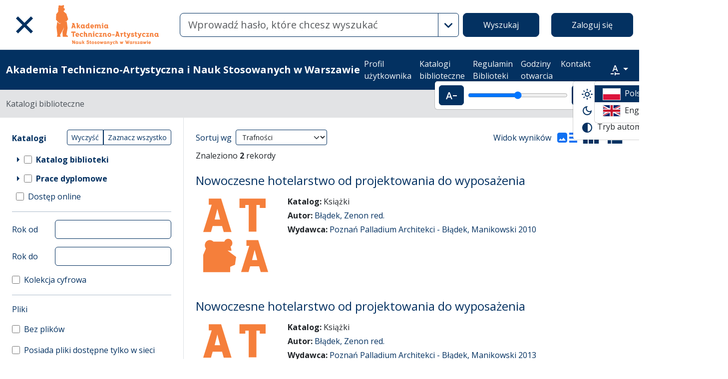

--- FILE ---
content_type: image/svg+xml
request_url: https://lib.wseiz.pl/assets/logo_text_pl-38e0065b7f2ef73fc842500cbfd15aa6e21345b9.svg
body_size: 28313
content:
<svg version="1.1" id="prefix__Warstwa_1" x="0" y="0" xml:space="preserve" width="250" height="100" xmlns="http://www.w3.org/2000/svg"><style type="text/css" id="style2">.prefix__st0{fill:#f57f3b}</style><g id="prefix__g1010" transform="matrix(.22639 0 0 .22639 -22.43 -8.233)"><g id="prefix__g56"><g id="prefix__g54"><path class="prefix__st0" d="M301.96 421h8.47v36.4h-8.22l-12.15-21.64v21.64h-8.47v-29.81h-3.22V421h11.48l12.1 21.59V421z" id="prefix__path4"/><path class="prefix__st0" d="M316.97 444.89c0-1.9.33-3.72 1-5.44.66-1.72 1.55-3.22 2.65-4.52 1.11-1.29 2.37-2.31 3.8-3.06 1.43-.75 2.91-1.12 4.44-1.12 1.16 0 2.3.24 3.45.72 1.14.48 2.24 1.22 3.29 2.25v-2.04h8.12v19.55h3.11v6.18h-9.85l-.66-2.5c-.78 1.02-1.79 1.84-3.01 2.45-1.22.61-2.65.92-4.29.92-1.74 0-3.34-.36-4.8-1.07a11.87 11.87 0 01-3.8-2.91c-1.07-1.22-1.91-2.65-2.53-4.26-.62-1.64-.92-3.35-.92-5.15zm8.01-.26c0 1.02.14 1.98.41 2.88.27.9.65 1.69 1.15 2.37a5.65 5.65 0 001.74 1.61c.66.39 1.39.59 2.17.59 1.43 0 2.65-.66 3.65-1.97s1.51-3.12 1.51-5.44c0-1.16-.14-2.2-.41-3.14-.27-.94-.65-1.74-1.12-2.42-.48-.68-1.03-1.21-1.66-1.58a3.92 3.92 0 00-2.02-.56c-.78 0-1.5.21-2.14.64-.65.43-1.22.99-1.71 1.71-.49.71-.88 1.53-1.15 2.45-.28.92-.42 1.87-.42 2.86z" id="prefix__path6"/><path class="prefix__st0" d="M368.78 455.25c-.85.92-1.85 1.65-2.99 2.2-1.14.54-2.37.82-3.7.82-1.29 0-2.5-.25-3.62-.74a9.33 9.33 0 01-2.96-2.04c-.85-.87-1.52-1.87-2.02-3.01a9.26 9.26 0 01-.74-3.7v-17.1h8.12v15.67c0 1.29.29 2.4.87 3.32.58.92 1.41 1.38 2.5 1.38 1.16 0 2.11-.49 2.86-1.46s1.12-2.17 1.12-3.6v-15.31h8.07v19.55h3.11v6.18h-10.41z" id="prefix__path8"/><path class="prefix__st0" d="M383.73 421h11.18v18.94l8.07-8.27h8.27l-9.8 10.11 10.21 15.62h-8.01l-6.74-10.87-1.99 2.14v8.73h-8.07v-30.22h-3.11V421z" id="prefix__path10"/><path class="prefix__st0" d="M450.91 431.61c0-.65-.15-1.24-.43-1.79-.29-.54-.68-1.01-1.17-1.4-.49-.39-1.07-.7-1.74-.92-.66-.22-1.37-.33-2.12-.33s-1.39.1-1.91.31c-.53.2-.95.46-1.28.77-.32.31-.55.65-.69 1.02-.14.37-.2.73-.2 1.07 0 .54.16 1 .48 1.38.32.38.76.72 1.3 1.02.54.31 1.17.58 1.89.82.71.24 1.48.48 2.3.72 1.53.48 3.05.98 4.57 1.51 1.51.53 2.88 1.22 4.11 2.07 1.23.85 2.21 1.91 2.96 3.19s1.12 2.88 1.12 4.82c0 1.74-.32 3.35-.97 4.85a11.36 11.36 0 01-2.81 3.93c-1.23 1.12-2.72 2.01-4.49 2.65-1.77.65-3.78.97-6.02.97-2.31 0-4.37-.34-6.18-1.02-1.8-.68-3.34-1.6-4.59-2.76a11.487 11.487 0 01-2.86-4.08c-.65-1.56-.97-3.23-.97-5h7.45c.1.82.34 1.57.71 2.27.37.7.88 1.32 1.53 1.86s1.39.97 2.22 1.28c.83.31 1.76.46 2.78.46 1.8 0 3.22-.46 4.26-1.38 1.04-.92 1.56-2.06 1.56-3.42 0-.75-.17-1.39-.51-1.91a4.57 4.57 0 00-1.35-1.35c-.56-.37-1.23-.69-2.02-.94-.78-.25-1.6-.52-2.45-.79-1.5-.44-2.99-.91-4.47-1.4-1.48-.49-2.82-1.14-4.01-1.94a9.833 9.833 0 01-2.88-2.94c-.73-1.16-1.1-2.62-1.1-4.39 0-1.4.26-2.74.79-4.03a9.758 9.758 0 012.37-3.42c1.05-.99 2.39-1.77 4.01-2.35 1.62-.58 3.5-.87 5.64-.87 2.14 0 4.01.3 5.59.89 1.58.6 2.9 1.41 3.96 2.45a9.882 9.882 0 012.35 3.65c.51 1.4.77 2.89.77 4.49h-7.5z" id="prefix__path12"/><path class="prefix__st0" d="M464.13 431.61h3.16v-7.66h8.07v7.66h6.33v5.56h-6.33v12.15c0 .68.07 1.15.2 1.4.14.25.44.38.92.38h5.26v6.28h-7.25c-2.28 0-4.05-.56-5.31-1.68-1.26-1.12-1.89-2.93-1.89-5.41v-13.12h-3.16z" id="prefix__path14"/><path class="prefix__st0" d="M512.16 444.53c0 1.91-.33 3.69-.99 5.36-.66 1.67-1.58 3.12-2.76 4.36a12.801 12.801 0 01-4.16 2.93c-1.6.72-3.34 1.07-5.21 1.07s-3.62-.36-5.23-1.07a12.82 12.82 0 01-4.19-2.93c-1.17-1.24-2.09-2.7-2.76-4.36-.66-1.67-1-3.45-1-5.36 0-1.87.33-3.64 1-5.31.66-1.67 1.58-3.13 2.76-4.39 1.17-1.26 2.57-2.25 4.19-2.96 1.62-.72 3.36-1.07 5.23-1.07 1.87 0 3.61.36 5.21 1.07 1.6.71 2.99 1.7 4.16 2.96a14.09 14.09 0 012.76 4.39c.66 1.67.99 3.44.99 5.31zm-8.06.1c0-1.26-.15-2.37-.46-3.32-.31-.95-.71-1.74-1.2-2.37-.49-.63-1.05-1.11-1.66-1.43-.61-.32-1.21-.49-1.79-.49-.58 0-1.17.16-1.79.49-.61.32-1.16.81-1.63 1.45-.48.65-.87 1.45-1.17 2.4-.31.95-.46 2.04-.46 3.27 0 1.22.14 2.3.43 3.22.29.92.68 1.69 1.17 2.32.49.63 1.05 1.1 1.66 1.4.61.31 1.23.46 1.84.46.61 0 1.22-.15 1.81-.46.6-.31 1.14-.77 1.63-1.4.49-.63.88-1.4 1.17-2.32.3-.92.45-1.99.45-3.22z" id="prefix__path16"/><path class="prefix__st0" d="M517.93 439.17c0-1.12.21-2.19.64-3.19.42-1 1.05-1.89 1.89-2.65.83-.77 1.87-1.38 3.11-1.84 1.24-.46 2.68-.69 4.31-.69 1.67 0 3.12.24 4.36.71 1.24.48 2.28 1.13 3.11 1.97.83.83 1.45 1.83 1.86 2.99.41 1.16.61 2.4.61 3.73H532c-.1-.75-.28-1.36-.54-1.84s-.58-.84-.97-1.1c-.39-.25-.82-.43-1.28-.54a5.76 5.76 0 00-1.35-.15c-.95 0-1.6.22-1.94.66-.34.44-.51.92-.51 1.43 0 .92.42 1.58 1.25 1.99.83.41 1.83.78 2.99 1.12.95.27 1.96.6 3.01.97 1.05.37 2.01.87 2.86 1.48.85.61 1.56 1.37 2.12 2.27.56.9.84 2.02.84 3.34 0 .27-.03.67-.08 1.2-.05.53-.19 1.1-.41 1.71-.22.61-.55 1.25-.99 1.91-.44.66-1.05 1.26-1.81 1.79-.77.53-1.73.96-2.88 1.3-1.16.34-2.57.51-4.24.51-1.91 0-3.51-.22-4.8-.66-1.29-.44-2.37-1-3.22-1.66-.85-.66-1.51-1.39-1.96-2.19-.46-.8-.79-1.57-1-2.3-.2-.73-.32-1.37-.36-1.91-.03-.54-.05-.9-.05-1.07h6.02c0 .38.07.79.2 1.25.13.46.39.89.77 1.3.37.41.9.76 1.58 1.05.68.29 1.56.43 2.65.43.72 0 1.28-.08 1.71-.23.43-.15.75-.35.97-.59.22-.24.36-.48.41-.72.05-.24.08-.44.08-.61 0-.88-.41-1.51-1.23-1.89-.82-.37-1.82-.73-3.01-1.07-.92-.24-1.9-.54-2.93-.92-1.04-.37-2-.87-2.88-1.48a8.194 8.194 0 01-2.22-2.32c-.57-.93-.87-2.1-.87-3.49z" id="prefix__path18"/><path class="prefix__st0" d="M569.49 444.53c0 1.91-.33 3.69-.99 5.36-.66 1.67-1.58 3.12-2.76 4.36a12.801 12.801 0 01-4.16 2.93c-1.6.72-3.34 1.07-5.21 1.07s-3.62-.36-5.23-1.07a12.82 12.82 0 01-4.19-2.93c-1.17-1.24-2.09-2.7-2.76-4.36-.66-1.67-1-3.45-1-5.36 0-1.87.33-3.64 1-5.31.67-1.67 1.58-3.13 2.76-4.39 1.17-1.26 2.57-2.25 4.19-2.96 1.62-.72 3.36-1.07 5.23-1.07 1.87 0 3.61.36 5.21 1.07 1.6.71 2.99 1.7 4.16 2.96a14.09 14.09 0 012.76 4.39c.65 1.67.99 3.44.99 5.31zm-8.07.1c0-1.26-.15-2.37-.46-3.32-.31-.95-.71-1.74-1.2-2.37-.49-.63-1.05-1.11-1.66-1.43-.61-.32-1.21-.49-1.79-.49-.58 0-1.17.16-1.79.49-.61.32-1.16.81-1.63 1.45-.48.65-.87 1.45-1.17 2.4-.31.95-.46 2.04-.46 3.27 0 1.22.14 2.3.43 3.22.29.92.68 1.69 1.17 2.32.49.63 1.05 1.1 1.66 1.4.61.31 1.23.46 1.84.46.61 0 1.22-.15 1.81-.46.59-.31 1.14-.77 1.63-1.4.49-.63.88-1.4 1.17-2.32.31-.92.45-1.99.45-3.22z" id="prefix__path20"/><path class="prefix__st0" d="M609.56 431.67v6.18h-3.11l-5.97 19.55h-7.35l-2.65-11.94-2.65 11.94h-7.35l-7.86-25.73h8.06l3.73 14.65 3.32-14.65h5.56l3.27 14.7 3.73-14.7z" id="prefix__path22"/><path class="prefix__st0" d="M613.03 444.89c0-1.9.33-3.72.99-5.44.66-1.72 1.55-3.22 2.65-4.52 1.11-1.29 2.37-2.31 3.8-3.06 1.43-.75 2.91-1.12 4.44-1.12 1.16 0 2.3.24 3.45.72 1.14.48 2.24 1.22 3.29 2.25v-2.04h8.12v19.55h3.11v6.18h-9.85l-.66-2.5c-.78 1.02-1.79 1.84-3.01 2.45-1.23.61-2.65.92-4.29.92-1.74 0-3.34-.36-4.8-1.07a11.87 11.87 0 01-3.8-2.91c-1.07-1.22-1.91-2.65-2.53-4.26-.61-1.64-.91-3.35-.91-5.15zm8.01-.26c0 1.02.14 1.98.41 2.88.27.9.65 1.69 1.15 2.37a5.65 5.65 0 001.74 1.61c.66.39 1.39.59 2.17.59 1.43 0 2.65-.66 3.65-1.97s1.51-3.12 1.51-5.44c0-1.16-.14-2.2-.41-3.14-.27-.94-.65-1.74-1.12-2.42-.48-.68-1.03-1.21-1.66-1.58a3.92 3.92 0 00-2.02-.56c-.78 0-1.5.21-2.14.64-.65.43-1.22.99-1.71 1.71-.49.71-.88 1.53-1.15 2.45-.28.92-.42 1.87-.42 2.86z" id="prefix__path24"/><path class="prefix__st0" d="M664.43 441.72c0-3.13-1.09-4.7-3.27-4.7-1.19 0-2.18.43-2.96 1.28-.78.85-1.26 1.92-1.43 3.22v15.88h-8.12v-25.73h7.3l.26 2.14c.88-.92 1.92-1.66 3.11-2.22a8.77 8.77 0 013.78-.84c1.26 0 2.44.25 3.55.77 1.11.51 2.08 1.2 2.91 2.07.83.87 1.49 1.88 1.97 3.04.48 1.16.71 2.4.71 3.73v10.87h3.11v6.18h-10.92z" id="prefix__path26"/><path class="prefix__st0" d="M685.92 431.67l5.92 15.62 4.34-15.62h9.34v6.18h-3.11l-6.59 22.2c-.71 2.42-1.87 4.19-3.47 5.31-1.6 1.12-3.51 1.68-5.72 1.68h-7.3l1.84-6.28h4.8c.58 0 1.09-.26 1.53-.79.44-.53.82-1.45 1.12-2.78l-10.82-25.52z" id="prefix__path28"/><path class="prefix__st0" d="M725.33 437.79c-.95-.34-1.75-.51-2.4-.51-.85 0-1.63.19-2.32.56-.7.37-1.3.88-1.81 1.53s-.9 1.41-1.17 2.3c-.27.88-.41 1.84-.41 2.86 0 1.02.14 1.99.41 2.91.27.92.66 1.72 1.15 2.4.49.68 1.08 1.22 1.76 1.61.68.39 1.43.59 2.25.59.44 0 .94-.06 1.51-.18.56-.12 1.11-.28 1.66-.49.54-.2 1.06-.44 1.56-.71.49-.27.91-.56 1.25-.87l3.83 3.93c-1.19 1.43-2.65 2.54-4.39 3.34-1.74.8-3.66 1.2-5.77 1.2-1.8 0-3.5-.31-5.08-.92a12.32 12.32 0 01-4.16-2.65c-1.19-1.16-2.14-2.59-2.83-4.29-.7-1.7-1.05-3.62-1.05-5.77 0-2.14.34-4.08 1.02-5.79.68-1.72 1.61-3.18 2.78-4.39 1.17-1.21 2.55-2.14 4.13-2.81 1.58-.66 3.27-1 5.08-1 2.18 0 4.16.45 5.95 1.35 1.79.9 3.28 2.1 4.47 3.6v4.49h-4.54c-.98-1.18-1.93-1.95-2.88-2.29z" id="prefix__path30"/><path class="prefix__st0" d="M737.78 421h7.96v11.74c.75-.61 1.6-1.1 2.55-1.46.95-.36 1.97-.54 3.06-.54 1.22 0 2.37.23 3.45.69 1.07.46 2.02 1.09 2.83 1.89.82.8 1.45 1.74 1.91 2.81.46 1.07.69 2.2.69 3.39v11.69h3.11v6.18h-11.13V440.9c0-1.09-.3-2.01-.89-2.76-.6-.75-1.34-1.12-2.22-1.12-.92 0-1.71.41-2.37 1.23-.66.82-.99 1.82-.99 3.01v16.13h-7.96z" id="prefix__path32"/><path class="prefix__st0" d="M819.76 431.67v6.18h-3.11l-5.97 19.55h-7.35l-2.65-11.94-2.65 11.94h-7.35l-7.86-25.73h8.06l3.73 14.65 3.32-14.65h5.56l3.27 14.7 3.73-14.7z" id="prefix__path34"/><path class="prefix__st0" d="M854.32 445.14l5.05-24.14h3.68l5.67 24.3 7.1-24.3h8.22l-11.43 36.4h-7.55l-3.68-17.76-3.27 17.76h-7.66l-9.34-29.81h-3.22V421h9.34z" id="prefix__path36"/><path class="prefix__st0" d="M886.37 444.89c0-1.9.33-3.72.99-5.44.66-1.72 1.55-3.22 2.65-4.52 1.11-1.29 2.37-2.31 3.8-3.06 1.43-.75 2.91-1.12 4.44-1.12 1.16 0 2.3.24 3.45.72 1.14.48 2.24 1.22 3.29 2.25v-2.04h8.12v19.55h3.11v6.18h-9.85l-.66-2.5c-.78 1.02-1.79 1.84-3.01 2.45-1.23.61-2.65.92-4.29.92-1.74 0-3.34-.36-4.8-1.07a11.87 11.87 0 01-3.8-2.91c-1.07-1.22-1.91-2.65-2.53-4.26-.6-1.64-.91-3.35-.91-5.15zm8.02-.26c0 1.02.14 1.98.41 2.88.27.9.65 1.69 1.15 2.37a5.65 5.65 0 001.74 1.61c.66.39 1.39.59 2.17.59 1.43 0 2.65-.66 3.65-1.97s1.51-3.12 1.51-5.44c0-1.16-.14-2.2-.41-3.14-.27-.94-.65-1.74-1.12-2.42-.48-.68-1.03-1.21-1.66-1.58a3.92 3.92 0 00-2.02-.56c-.78 0-1.5.21-2.14.64-.65.43-1.22.99-1.71 1.71-.49.71-.88 1.53-1.15 2.45a9.43 9.43 0 00-.42 2.86z" id="prefix__path38"/><path class="prefix__st0" d="M919.81 431.67h10.41l.25 2.2c.95-.99 2.07-1.75 3.34-2.3 1.28-.54 2.68-.82 4.21-.82v7.4c-.92 0-1.8.12-2.65.36-.85.24-1.59.63-2.22 1.17-.63.54-1.14 1.27-1.53 2.17-.39.9-.59 2.03-.59 3.39v12.15h-8.12v-19.55h-3.11v-6.17z" id="prefix__path40"/><path class="prefix__st0" d="M942.62 439.17c0-1.12.21-2.19.64-3.19.42-1 1.05-1.89 1.89-2.65.83-.77 1.87-1.38 3.11-1.84 1.24-.46 2.68-.69 4.31-.69 1.67 0 3.12.24 4.36.71 1.24.48 2.28 1.13 3.11 1.97.83.83 1.45 1.83 1.86 2.99.41 1.16.61 2.4.61 3.73h-5.82c-.1-.75-.28-1.36-.54-1.84s-.58-.84-.97-1.1c-.39-.25-.82-.43-1.28-.54a5.76 5.76 0 00-1.35-.15c-.95 0-1.6.22-1.94.66-.34.44-.51.92-.51 1.43 0 .92.42 1.58 1.25 1.99.83.41 1.83.78 2.99 1.12.95.27 1.96.6 3.01.97 1.05.37 2.01.87 2.86 1.48.85.61 1.56 1.37 2.12 2.27.56.9.84 2.02.84 3.34 0 .27-.03.67-.08 1.2-.05.53-.19 1.1-.41 1.71-.22.61-.55 1.25-.99 1.91-.44.66-1.05 1.26-1.81 1.79-.77.53-1.73.96-2.88 1.3-1.16.34-2.57.51-4.24.51-1.91 0-3.51-.22-4.8-.66-1.29-.44-2.37-1-3.22-1.66-.85-.66-1.51-1.39-1.96-2.19-.46-.8-.79-1.57-1-2.3-.2-.73-.32-1.37-.36-1.91-.03-.54-.05-.9-.05-1.07h6.02c0 .38.07.79.2 1.25.14.46.39.89.77 1.3.37.41.9.76 1.58 1.05.68.29 1.56.43 2.65.43.72 0 1.28-.08 1.71-.23.43-.15.75-.35.97-.59.22-.24.36-.48.41-.72.05-.24.08-.44.08-.61 0-.88-.41-1.51-1.23-1.89-.82-.37-1.82-.73-3.01-1.07-.92-.24-1.9-.54-2.93-.92-1.04-.37-2-.87-2.88-1.48a8.06 8.06 0 01-2.22-2.32c-.57-.93-.87-2.1-.87-3.49z" id="prefix__path42"/><path class="prefix__st0" d="M988.72 447.95v9.44h-22.26l12.05-19.45h-10.77v-6.28h21.85l-12 19.45h5v-3.17h6.13z" id="prefix__path44"/><path class="prefix__st0" d="M993.41 444.89c0-1.9.33-3.72.99-5.44.66-1.72 1.55-3.22 2.65-4.52 1.11-1.29 2.37-2.31 3.8-3.06 1.43-.75 2.91-1.12 4.44-1.12 1.16 0 2.3.24 3.45.72 1.14.48 2.24 1.22 3.29 2.25v-2.04h8.12v19.55h3.11v6.18h-9.85l-.66-2.5c-.78 1.02-1.79 1.84-3.01 2.45-1.23.61-2.65.92-4.29.92-1.74 0-3.34-.36-4.8-1.07a11.87 11.87 0 01-3.8-2.91c-1.07-1.22-1.91-2.65-2.53-4.26-.6-1.64-.91-3.35-.91-5.15zm8.02-.26c0 1.02.14 1.98.41 2.88.27.9.65 1.69 1.15 2.37a5.65 5.65 0 001.74 1.61c.66.39 1.39.59 2.17.59 1.43 0 2.65-.66 3.65-1.97s1.51-3.12 1.51-5.44c0-1.16-.14-2.2-.41-3.14-.27-.94-.65-1.74-1.12-2.42-.48-.68-1.03-1.21-1.66-1.58a3.92 3.92 0 00-2.02-.56c-.78 0-1.5.21-2.14.64-.65.43-1.22.99-1.71 1.71-.49.71-.88 1.53-1.15 2.45a9.43 9.43 0 00-.42 2.86z" id="prefix__path46"/><path class="prefix__st0" d="M1062.68 431.67v6.18h-3.11l-5.97 19.55h-7.35l-2.65-11.94-2.65 11.94h-7.35l-7.86-25.73h8.06l3.73 14.65 3.32-14.65h5.56l3.27 14.7 3.73-14.7z" id="prefix__path48"/><path class="prefix__st0" d="M1066.77 431.67h11.18v25.73h-8.06v-19.55h-3.11v-6.18zm3.11-10.67h8.06v7.4h-8.06z" id="prefix__path50"/><path class="prefix__st0" d="M1107.5 453.31c-1.46 1.63-3.11 2.87-4.95 3.7-1.84.83-3.73 1.25-5.67 1.25-1.63 0-3.22-.3-4.75-.89-1.53-.6-2.89-1.47-4.08-2.63s-2.14-2.59-2.86-4.29c-.71-1.7-1.07-3.64-1.07-5.82 0-2.08.33-3.96 1-5.67.66-1.7 1.56-3.16 2.68-4.36 1.12-1.21 2.44-2.14 3.96-2.78 1.51-.65 3.12-.97 4.82-.97 1.8 0 3.47.36 5 1.07 1.53.71 2.86 1.68 3.98 2.91 1.12 1.22 2.01 2.65 2.65 4.26.65 1.62.97 3.34.97 5.18 0 .61-.03 1.2-.1 1.76s-.15 1.13-.26 1.71h-16.49c.34 1.53.99 2.63 1.94 3.29.95.66 2.02 1 3.22 1 .95 0 1.92-.2 2.91-.59.99-.39 1.89-.96 2.71-1.71zm-6.23-10.52c-.03-.82-.19-1.57-.46-2.27s-.62-1.3-1.05-1.81a4.97 4.97 0 00-1.45-1.2c-.55-.29-1.12-.43-1.74-.43-.61 0-1.19.15-1.74.43-.55.29-1.03.69-1.46 1.2-.43.51-.76 1.11-.99 1.81-.24.7-.36 1.45-.36 2.27z" id="prefix__path52"/></g></g><path class="prefix__st0" d="M223.62 220.81l-6.08 6.03-14.93-12.11 14.61 8.42 21.55-25.41-18.91-58.25-24.13-20.53-5.02-4.55v-6.61l10.35-4.54 2.47-16.84-18.19-13.57 8.35.25-1.95-8.65-.03-.02c2.29-1.7 3.78-4.49 3.78-7.65 0-5.18-4.01-9.37-8.95-9.37-3.85 0-7.12 2.54-8.39 6.11h-23.41c-1.95-2.14-4.71-3.48-7.76-3.48-5.93 0-10.73 5.03-10.73 11.24 0 2.7.91 5.18 2.43 7.12l-5.9 13.69v36.58l-20.24 26.01-2.42 57.35 34.91 36.87 7.9 2.63 12.19-10.22-10.86 13.57-11.2-1.78-19.13-19.36-5.33 35.6-2.85 22.17 9.79 82.15-4.66 8.91v9.42h37.74v-9.16l-6.36-8.14 37.1-67.01 3.94-16.43-.75 16.55-14.19 31.14 3.34 53.05h53.45v-9.67l-15.53-10.18 12.8-71.73z" id="prefix__path58"/><g id="prefix__g78"><g id="prefix__g76"><path class="prefix__st0" d="M318.65 292.38h-12.86l-2.79-9.92h-15.49l-2.79 9.92h-12.86l14.1-45.24h-4.88v-9.99h20.38zm-18.83-20.61l-4.57-17.74-4.49 17.74z" id="prefix__path60"/><path class="prefix__st0" d="M324.85 237.14h16.97v28.74l12.24-12.55h12.55l-14.87 15.34 15.49 23.71h-12.16l-10.23-16.5-3.02 3.25v13.25h-12.24v-45.86h-4.73z" id="prefix__path62"/><path class="prefix__st0" d="M370.79 273.4c0-2.89.5-5.64 1.51-8.25 1.01-2.61 2.35-4.89 4.03-6.86 1.68-1.96 3.6-3.51 5.77-4.65 2.17-1.14 4.42-1.7 6.74-1.7 1.76 0 3.5.36 5.23 1.08 1.73.72 3.4 1.86 5 3.41v-3.1h12.32V283h4.73v9.37h-14.95l-1.01-3.8c-1.19 1.55-2.71 2.79-4.57 3.72-1.86.93-4.03 1.39-6.51 1.39-2.63 0-5.06-.54-7.28-1.63a18.08 18.08 0 01-5.77-4.42c-1.63-1.86-2.91-4.02-3.84-6.47-.94-2.43-1.4-5.02-1.4-7.76zm12.16-.39c0 1.55.21 3.01.62 4.38.41 1.37.99 2.57 1.74 3.6.75 1.03 1.63 1.85 2.63 2.44 1.01.59 2.1.89 3.29.89 2.17 0 4.02-.99 5.54-2.98 1.52-1.99 2.29-4.74 2.29-8.25 0-1.76-.21-3.34-.62-4.76-.41-1.42-.98-2.65-1.7-3.68-.72-1.03-1.56-1.83-2.52-2.4-.96-.57-1.98-.85-3.06-.85-1.19 0-2.27.32-3.25.97-.98.65-1.85 1.51-2.6 2.59-.75 1.08-1.33 2.32-1.74 3.72a15.21 15.21 0 00-.62 4.33z" id="prefix__path64"/><path class="prefix__st0" d="M449.58 288.82c-1.45 1.55-3.09 2.75-4.92 3.6-1.83.85-3.76 1.28-5.77 1.28-2.32 0-4.47-.54-6.43-1.63-1.96-1.08-3.65-2.57-5.07-4.46-1.42-1.88-2.53-4.09-3.33-6.62-.8-2.53-1.2-5.22-1.2-8.06 0-3.1.46-5.94 1.39-8.52.93-2.58 2.18-4.79 3.76-6.62 1.57-1.83 3.38-3.27 5.42-4.3 2.04-1.03 4.17-1.55 6.39-1.55 1.76 0 3.38.3 4.88.89 1.5.59 2.84 1.41 4.03 2.44v-18.13h12.32V283h4.73v9.37h-15.73zm-14.72-15.73c0 1.65.17 3.2.5 4.65.34 1.45.8 2.7 1.39 3.76.59 1.06 1.29 1.89 2.09 2.48.8.59 1.67.89 2.6.89.93 0 1.83-.3 2.71-.89.88-.59 1.65-1.45 2.32-2.56.67-1.11 1.21-2.43 1.63-3.95.41-1.52.62-3.21.62-5.07 0-1.6-.17-3.1-.5-4.49-.34-1.39-.79-2.59-1.36-3.6-.57-1.01-1.25-1.79-2.05-2.36a4.49 4.49 0 00-2.67-.85c-.93 0-1.83.28-2.71.85-.88.57-1.65 1.37-2.32 2.4-.67 1.03-1.21 2.29-1.63 3.76-.42 1.45-.62 3.12-.62 4.98z" id="prefix__path66"/><path class="prefix__st0" d="M507.6 286.18c-2.22 2.48-4.73 4.35-7.51 5.62-2.79 1.26-5.66 1.9-8.6 1.9-2.48 0-4.88-.45-7.2-1.36-2.32-.9-4.39-2.23-6.2-3.99-1.81-1.76-3.25-3.92-4.34-6.51-1.08-2.58-1.63-5.53-1.63-8.83 0-3.15.5-6.02 1.51-8.6s2.36-4.79 4.07-6.62c1.7-1.83 3.71-3.24 6-4.22 2.3-.98 4.74-1.47 7.32-1.47 2.74 0 5.27.54 7.59 1.63 2.32 1.08 4.34 2.56 6.04 4.42 1.7 1.86 3.05 4.02 4.03 6.47.98 2.45 1.47 5.07 1.47 7.86 0 .93-.05 1.82-.15 2.67-.1.85-.23 1.72-.39 2.59h-25.02c.52 2.32 1.5 3.99 2.94 5 1.44 1.01 3.07 1.51 4.88 1.51 1.45 0 2.92-.3 4.42-.89 1.5-.59 2.87-1.46 4.11-2.59zm-9.45-15.96c-.05-1.24-.28-2.39-.7-3.45-.41-1.06-.94-1.98-1.59-2.75-.65-.77-1.38-1.38-2.21-1.82-.83-.44-1.7-.66-2.63-.66-.93 0-1.81.22-2.63.66-.83.44-1.56 1.05-2.21 1.82-.65.77-1.15 1.69-1.51 2.75-.36 1.06-.54 2.21-.54 3.45z" id="prefix__path68"/><path class="prefix__st0" d="M556.02 292.38h-12.24v-23.71c0-2.48-.49-4.3-1.47-5.46-.98-1.16-2.3-1.74-3.95-1.74-1.03 0-1.98.22-2.83.66-.85.44-1.59 1.03-2.21 1.78-.62.75-1.1 1.61-1.43 2.6-.34.98-.5 2.04-.5 3.18v22.7h-12.32v-39.05h11.08l.39 3.41c1.39-1.5 3.05-2.67 4.96-3.52 1.91-.85 3.95-1.28 6.12-1.28 2.63 0 5 .61 7.09 1.82s3.76 2.8 5 4.76c1.39-1.96 3.18-3.55 5.35-4.76 2.17-1.21 4.54-1.82 7.13-1.82 2.01 0 3.9.39 5.66 1.16 1.76.77 3.29 1.82 4.61 3.14 1.32 1.32 2.35 2.85 3.1 4.61.75 1.76 1.12 3.64 1.12 5.66v16.5h4.73v9.37h-16.97v-23.71c0-2.32-.5-4.11-1.51-5.35-1.01-1.24-2.34-1.86-3.99-1.86-.98 0-1.9.22-2.75.66-.85.44-1.59 1.03-2.21 1.78-.62.75-1.1 1.61-1.43 2.6-.34.98-.5 2.04-.5 3.18v22.69z" id="prefix__path70"/><path class="prefix__st0" d="M590.81 253.33h16.97v39.05h-12.24v-29.67h-4.73zm4.72-16.19h12.24v11.23h-12.24z" id="prefix__path72"/><path class="prefix__st0" d="M616.91 273.4c0-2.89.5-5.64 1.51-8.25 1.01-2.61 2.35-4.89 4.03-6.86 1.68-1.96 3.6-3.51 5.77-4.65 2.17-1.14 4.42-1.7 6.74-1.7 1.76 0 3.5.36 5.23 1.08 1.73.72 3.4 1.86 5 3.41v-3.1h12.32V283h4.73v9.37h-14.95l-1.01-3.8c-1.19 1.55-2.71 2.79-4.57 3.72-1.86.93-4.03 1.39-6.51 1.39-2.63 0-5.06-.54-7.28-1.63a18.19 18.19 0 01-5.77-4.42c-1.63-1.86-2.9-4.02-3.83-6.47-.94-2.43-1.41-5.02-1.41-7.76zm12.17-.39c0 1.55.21 3.01.62 4.38.41 1.37.99 2.57 1.74 3.6.75 1.03 1.63 1.85 2.63 2.44 1.01.59 2.1.89 3.29.89 2.17 0 4.02-.99 5.54-2.98 1.52-1.99 2.29-4.74 2.29-8.25 0-1.76-.21-3.34-.62-4.76-.41-1.42-.98-2.65-1.7-3.68-.72-1.03-1.56-1.83-2.52-2.4-.96-.57-1.98-.85-3.06-.85-1.19 0-2.27.32-3.25.97-.98.65-1.85 1.51-2.6 2.59-.75 1.08-1.33 2.32-1.74 3.72-.42 1.39-.62 2.83-.62 4.33z" id="prefix__path74"/></g></g><g id="prefix__g126"><g id="prefix__g124"><path class="prefix__st0" d="M315.54 326.35v15.57h-9.76v-4.88h-5.66v44.55h-12.86v-44.55h-5.73v4.88h-9.76v-15.57z" id="prefix__path80"/><path class="prefix__st0" d="M351.18 375.39c-2.22 2.48-4.73 4.35-7.51 5.62-2.78 1.27-5.66 1.9-8.6 1.9-2.48 0-4.88-.45-7.2-1.36-2.32-.91-4.39-2.23-6.2-3.99-1.81-1.76-3.25-3.92-4.34-6.51-1.08-2.58-1.63-5.53-1.63-8.83 0-3.15.5-6.02 1.51-8.6s2.36-4.79 4.07-6.62c1.7-1.83 3.71-3.24 6-4.22 2.3-.98 4.74-1.47 7.32-1.47 2.74 0 5.27.54 7.59 1.63 2.32 1.08 4.34 2.56 6.04 4.42 1.7 1.86 3.05 4.02 4.03 6.47.98 2.45 1.47 5.07 1.47 7.86 0 .93-.05 1.82-.15 2.67-.1.85-.23 1.72-.39 2.59h-25.02c.52 2.32 1.5 3.99 2.94 5 1.44 1.01 3.07 1.51 4.88 1.51 1.45 0 2.92-.3 4.42-.89 1.5-.59 2.87-1.46 4.11-2.59zm-9.45-15.96c-.05-1.24-.28-2.39-.7-3.45-.41-1.06-.94-1.98-1.59-2.75-.65-.77-1.38-1.38-2.21-1.82-.83-.44-1.7-.66-2.63-.66-.93 0-1.81.22-2.63.66-.83.44-1.56 1.05-2.21 1.82-.65.77-1.15 1.69-1.51 2.75-.36 1.06-.54 2.21-.54 3.45z" id="prefix__path82"/><path class="prefix__st0" d="M384.8 351.83c-1.45-.52-2.66-.77-3.64-.77-1.29 0-2.47.28-3.52.85a8.717 8.717 0 00-2.75 2.32c-.77.98-1.37 2.14-1.78 3.49-.41 1.34-.62 2.79-.62 4.34 0 1.55.21 3.02.62 4.42.41 1.39.99 2.61 1.74 3.64.75 1.03 1.64 1.85 2.67 2.44 1.03.59 2.17.89 3.41.89.67 0 1.43-.09 2.29-.27.85-.18 1.69-.43 2.52-.74.83-.31 1.61-.67 2.36-1.08.75-.41 1.38-.85 1.9-1.32l5.81 5.97c-1.81 2.17-4.03 3.86-6.66 5.07-2.63 1.21-5.55 1.82-8.75 1.82-2.74 0-5.31-.47-7.71-1.39-2.4-.93-4.51-2.27-6.31-4.03-1.81-1.76-3.24-3.92-4.3-6.51-1.06-2.58-1.59-5.5-1.59-8.75s.52-6.18 1.55-8.79c1.03-2.61 2.44-4.83 4.22-6.66 1.78-1.83 3.87-3.25 6.28-4.26 2.4-1.01 4.97-1.51 7.71-1.51 3.3 0 6.31.69 9.03 2.05 2.71 1.37 4.97 3.19 6.78 5.46v6.82h-6.89c-1.48-1.82-2.92-2.98-4.37-3.5z" id="prefix__path84"/><path class="prefix__st0" d="M403.71 326.35h12.09v17.82c1.14-.93 2.43-1.67 3.87-2.21 1.45-.54 2.99-.81 4.65-.81 1.86 0 3.6.35 5.23 1.05 1.63.7 3.06 1.65 4.3 2.87a13.12 13.12 0 012.91 4.26c.7 1.63 1.05 3.34 1.05 5.15v17.74h4.73v9.37h-16.89v-25.02c0-1.65-.45-3.05-1.36-4.18-.9-1.14-2.03-1.7-3.37-1.7-1.39 0-2.6.62-3.6 1.86-1.01 1.24-1.51 2.76-1.51 4.57v24.48h-12.09z" id="prefix__path86"/><path class="prefix__st0" d="M475.06 357.8c0-4.75-1.65-7.13-4.96-7.13-1.81 0-3.31.65-4.49 1.94-1.19 1.29-1.91 2.92-2.17 4.88v24.09h-12.32v-39.05h11.08l.39 3.25c1.34-1.39 2.92-2.52 4.73-3.37 1.81-.85 3.72-1.28 5.73-1.28 1.91 0 3.71.39 5.38 1.16 1.68.77 3.15 1.82 4.42 3.14 1.26 1.32 2.26 2.85 2.98 4.61.72 1.76 1.08 3.64 1.08 5.66v16.5h4.73v9.37h-16.58z" id="prefix__path88"/><path class="prefix__st0" d="M497.14 342.54h16.97v39.05h-12.24v-29.67h-4.73zm4.72-16.19h12.24v11.23h-12.24z" id="prefix__path90"/><path class="prefix__st0" d="M547.03 351.83c-1.45-.52-2.66-.77-3.64-.77-1.29 0-2.47.28-3.53.85a8.717 8.717 0 00-2.75 2.32c-.77.98-1.37 2.14-1.78 3.49-.41 1.34-.62 2.79-.62 4.34 0 1.55.21 3.02.62 4.42.41 1.39.99 2.61 1.74 3.64.75 1.03 1.64 1.85 2.67 2.44 1.03.59 2.17.89 3.41.89.67 0 1.43-.09 2.29-.27.85-.18 1.69-.43 2.52-.74.83-.31 1.61-.67 2.36-1.08.75-.41 1.38-.85 1.9-1.32l5.81 5.97c-1.81 2.17-4.03 3.86-6.66 5.07-2.63 1.21-5.55 1.82-8.75 1.82-2.74 0-5.31-.47-7.71-1.39-2.4-.93-4.51-2.27-6.31-4.03-1.81-1.76-3.24-3.92-4.3-6.51-1.06-2.58-1.59-5.5-1.59-8.75s.52-6.18 1.55-8.79c1.03-2.61 2.44-4.83 4.22-6.66 1.78-1.83 3.87-3.25 6.28-4.26 2.4-1.01 4.97-1.51 7.71-1.51 3.3 0 6.31.69 9.02 2.05 2.71 1.37 4.97 3.19 6.78 5.46v6.82h-6.9c-1.45-1.82-2.9-2.98-4.34-3.5z" id="prefix__path92"/><path class="prefix__st0" d="M596.22 367.25v14.33h-33.78l18.28-29.52h-16.35v-9.53h33.16l-18.21 29.52h7.59v-4.8z" id="prefix__path94"/><path class="prefix__st0" d="M629.22 357.8c0-4.75-1.65-7.13-4.96-7.13-1.81 0-3.31.65-4.49 1.94-1.19 1.29-1.91 2.92-2.17 4.88v24.09h-12.32v-39.05h11.08l.39 3.25c1.34-1.39 2.92-2.52 4.73-3.37 1.81-.85 3.72-1.28 5.73-1.28 1.91 0 3.71.39 5.38 1.16 1.68.77 3.15 1.82 4.42 3.14 1.26 1.32 2.26 2.85 2.98 4.61.72 1.76 1.09 3.64 1.09 5.66v16.5h4.73v9.37h-16.58V357.8z" id="prefix__path96"/><path class="prefix__st0" d="M692.52 362.06c0 2.89-.5 5.6-1.51 8.13-1.01 2.53-2.4 4.74-4.18 6.62-1.78 1.89-3.89 3.37-6.31 4.46-2.43 1.08-5.06 1.63-7.9 1.63-2.84 0-5.49-.54-7.94-1.63-2.45-1.08-4.57-2.57-6.35-4.46-1.78-1.88-3.18-4.09-4.18-6.62-1.01-2.53-1.51-5.24-1.51-8.13 0-2.84.5-5.53 1.51-8.06 1.01-2.53 2.4-4.75 4.18-6.66 1.78-1.91 3.9-3.41 6.35-4.49 2.45-1.08 5.1-1.63 7.94-1.63 2.84 0 5.47.54 7.9 1.63a19.18 19.18 0 016.31 4.49c1.78 1.91 3.18 4.13 4.18 6.66 1 2.53 1.51 5.22 1.51 8.06zm-12.24.16c0-1.91-.23-3.59-.7-5.04-.47-1.45-1.07-2.65-1.82-3.6-.75-.96-1.59-1.68-2.52-2.17-.93-.49-1.83-.74-2.71-.74-.88 0-1.78.25-2.71.74-.93.49-1.76 1.23-2.48 2.21s-1.32 2.2-1.78 3.64c-.47 1.45-.7 3.1-.7 4.96 0 1.86.22 3.49.66 4.88.44 1.39 1.03 2.57 1.78 3.53s1.59 1.67 2.52 2.13c.93.46 1.86.7 2.79.7.93 0 1.85-.23 2.75-.7.9-.47 1.73-1.17 2.48-2.13s1.34-2.13 1.78-3.53c.44-1.4.66-3.03.66-4.88z" id="prefix__path98"/><path class="prefix__st0" d="M700.67 357.26h27.35v9.37h-27.35z" id="prefix__path100"/><path class="prefix__st0" d="M781.03 381.68h-12.86l-2.79-9.92h-15.49l-2.79 9.92h-12.86l14.1-45.24h-4.88v-9.99h20.38zm-18.83-20.6l-4.57-17.74-4.49 17.74z" id="prefix__path102"/><path class="prefix__st0" d="M787.92 342.64h15.8l.39 3.33a15.48 15.48 0 015.07-3.49c1.94-.83 4.07-1.24 6.39-1.24v11.23c-1.39 0-2.74.18-4.03.54-1.29.36-2.41.96-3.37 1.78-.96.83-1.73 1.92-2.32 3.29-.59 1.37-.89 3.09-.89 5.15v18.44h-12.32V352h-4.73v-9.36z" id="prefix__path104"/><path class="prefix__st0" d="M822.55 342.56h4.8v-11.62h12.24v11.62h9.61V351h-9.61v18.44c0 1.03.1 1.74.31 2.13.21.39.67.58 1.39.58h7.98v9.53h-11c-3.46 0-6.15-.85-8.06-2.56-1.91-1.7-2.87-4.44-2.87-8.21V351h-4.8v-8.44z" id="prefix__path106"/><path class="prefix__st0" d="M865.93 342.64l8.99 23.71 6.58-23.71h14.18v9.37h-4.73l-9.99 33.7c-1.08 3.67-2.84 6.35-5.27 8.06-2.43 1.7-5.32 2.56-8.68 2.56h-11.08l2.79-9.53H866c.88 0 1.65-.4 2.32-1.2.67-.8 1.24-2.21 1.7-4.22l-16.42-38.74z" id="prefix__path108"/><path class="prefix__st0" d="M901.65 354.03c0-1.7.32-3.32.97-4.84.64-1.52 1.6-2.87 2.87-4.03 1.26-1.16 2.84-2.09 4.73-2.79 1.89-.7 4.07-1.05 6.55-1.05 2.53 0 4.74.36 6.62 1.08 1.89.72 3.46 1.72 4.73 2.98 1.26 1.27 2.21 2.78 2.83 4.53.62 1.76.93 3.64.93 5.66h-8.83c-.15-1.14-.43-2.07-.81-2.79-.39-.72-.88-1.28-1.47-1.67-.59-.39-1.24-.66-1.94-.81-.7-.15-1.38-.23-2.05-.23-1.45 0-2.43.34-2.94 1.01-.52.67-.77 1.39-.77 2.17 0 1.39.63 2.4 1.9 3.02 1.26.62 2.78 1.19 4.53 1.7 1.45.41 2.97.9 4.57 1.47s3.05 1.32 4.34 2.25c1.29.93 2.36 2.08 3.21 3.45.85 1.37 1.28 3.06 1.28 5.07 0 .41-.04 1.02-.12 1.82-.08.8-.28 1.67-.62 2.59-.34.93-.84 1.9-1.51 2.91-.67 1.01-1.59 1.91-2.75 2.71s-2.62 1.46-4.38 1.98c-1.76.52-3.9.77-6.43.77-2.89 0-5.32-.34-7.28-1.01-1.96-.67-3.59-1.51-4.88-2.52s-2.29-2.12-2.98-3.33c-.7-1.21-1.2-2.38-1.51-3.49-.31-1.11-.49-2.08-.54-2.91-.05-.83-.08-1.37-.08-1.63h9.14c0 .57.1 1.2.31 1.9s.59 1.36 1.16 1.98c.57.62 1.37 1.15 2.4 1.59 1.03.44 2.38.66 4.03.66 1.08 0 1.95-.12 2.59-.35.65-.23 1.14-.53 1.47-.89.34-.36.54-.72.62-1.08.08-.36.12-.67.12-.93 0-1.34-.62-2.3-1.86-2.87-1.24-.57-2.76-1.11-4.57-1.63-1.39-.36-2.88-.83-4.46-1.39-1.58-.57-3.03-1.32-4.38-2.25-1.34-.93-2.47-2.1-3.37-3.53-.92-1.4-1.37-3.17-1.37-5.28z" id="prefix__path110"/><path class="prefix__st0" d="M938.29 342.56h4.8v-11.62h12.24v11.62h9.61V351h-9.61v18.44c0 1.03.1 1.74.31 2.13.21.39.67.58 1.39.58h7.98v9.53h-11c-3.46 0-6.15-.85-8.06-2.56-1.91-1.7-2.87-4.44-2.87-8.21V351h-4.8v-8.44z" id="prefix__path112"/><path class="prefix__st0" d="M981.68 342.64l8.99 23.71 6.58-23.71h14.18v9.37h-4.73l-9.99 33.7c-1.08 3.67-2.84 6.35-5.27 8.06-2.43 1.7-5.32 2.56-8.68 2.56h-11.08l2.79-9.53h7.28c.88 0 1.65-.4 2.32-1.2.67-.8 1.24-2.21 1.7-4.22l-16.42-38.74z" id="prefix__path114"/><path class="prefix__st0" d="M1041.48 351.93c-1.45-.52-2.66-.77-3.64-.77-1.29 0-2.47.28-3.53.85a8.717 8.717 0 00-2.75 2.32c-.77.98-1.37 2.14-1.78 3.49-.41 1.34-.62 2.79-.62 4.34 0 1.55.21 3.02.62 4.42.41 1.39.99 2.61 1.74 3.64.75 1.03 1.64 1.85 2.67 2.44 1.03.59 2.17.89 3.41.89.67 0 1.43-.09 2.29-.27.85-.18 1.69-.43 2.52-.74.83-.31 1.61-.67 2.36-1.08.75-.41 1.38-.85 1.9-1.32l5.81 5.97c-1.81 2.17-4.03 3.86-6.66 5.07-2.63 1.21-5.55 1.82-8.75 1.82-2.74 0-5.31-.47-7.71-1.39-2.4-.93-4.51-2.27-6.31-4.03-1.81-1.76-3.24-3.92-4.3-6.51-1.06-2.58-1.59-5.5-1.59-8.75s.52-6.18 1.55-8.79c1.03-2.61 2.44-4.83 4.22-6.66 1.78-1.83 3.87-3.25 6.28-4.26 2.4-1.01 4.97-1.51 7.71-1.51 3.3 0 6.31.69 9.02 2.05 2.71 1.37 4.97 3.19 6.78 5.46v6.82h-6.9c-1.44-1.82-2.89-2.98-4.34-3.5z" id="prefix__path116"/><path class="prefix__st0" d="M1090.68 367.35v14.33h-33.78l18.28-29.52h-16.35v-9.53h33.16l-18.21 29.52h7.59v-4.8z" id="prefix__path118"/><path class="prefix__st0" d="M1123.68 357.9c0-4.75-1.65-7.13-4.96-7.13-1.81 0-3.31.65-4.49 1.94-1.19 1.29-1.91 2.92-2.17 4.88v24.09h-12.32v-39.05h11.08l.39 3.25c1.34-1.39 2.92-2.52 4.73-3.37 1.81-.85 3.72-1.28 5.73-1.28 1.91 0 3.71.39 5.38 1.16 1.68.77 3.15 1.82 4.42 3.14 1.26 1.32 2.26 2.85 2.98 4.61.72 1.76 1.09 3.64 1.09 5.66v16.5h4.73v9.37h-16.58V357.9z" id="prefix__path120"/><path class="prefix__st0" d="M1146.92 362.7c0-2.89.5-5.64 1.51-8.25 1.01-2.61 2.35-4.89 4.03-6.86 1.68-1.96 3.6-3.51 5.77-4.65 2.17-1.14 4.42-1.7 6.74-1.7 1.76 0 3.5.36 5.23 1.08 1.73.72 3.4 1.86 5 3.41v-3.1h12.32v29.67h4.73v9.37h-14.95l-1.01-3.8c-1.19 1.55-2.71 2.79-4.57 3.72-1.86.93-4.03 1.39-6.51 1.39-2.63 0-5.06-.54-7.28-1.63a18.19 18.19 0 01-5.77-4.42c-1.63-1.86-2.9-4.02-3.83-6.47-.94-2.42-1.41-5.02-1.41-7.76zm12.16-.38c0 1.55.21 3.01.62 4.38.41 1.37.99 2.57 1.74 3.6.75 1.03 1.63 1.85 2.63 2.44 1.01.59 2.1.89 3.29.89 2.17 0 4.02-.99 5.54-2.98 1.52-1.99 2.29-4.74 2.29-8.25 0-1.76-.21-3.34-.62-4.76-.41-1.42-.98-2.65-1.7-3.68-.72-1.03-1.56-1.83-2.52-2.4-.96-.57-1.98-.85-3.06-.85-1.19 0-2.27.32-3.25.97-.98.65-1.85 1.51-2.6 2.59-.75 1.08-1.33 2.32-1.74 3.72a15.16 15.16 0 00-.62 4.33z" id="prefix__path122"/></g></g></g></svg>